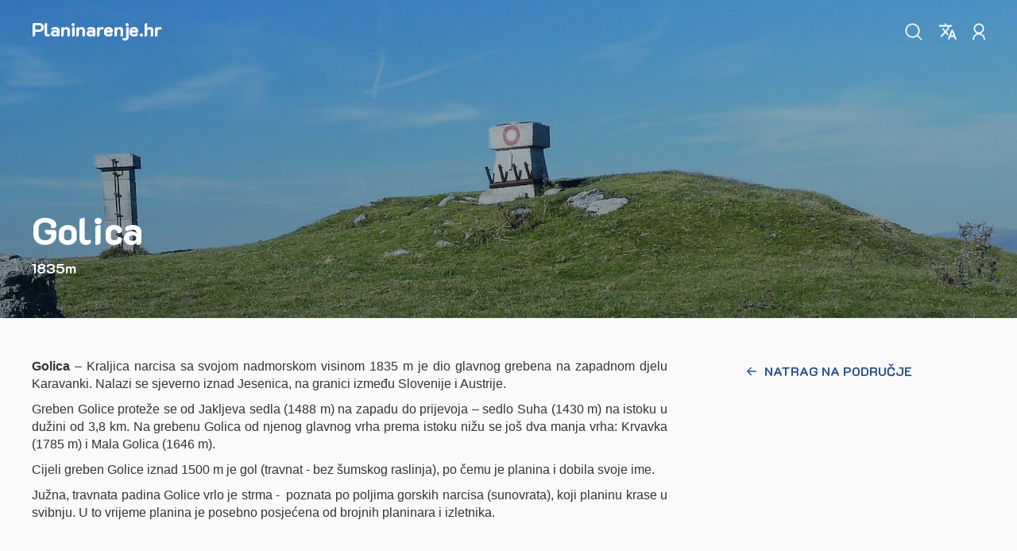

--- FILE ---
content_type: text/html; charset=utf-8
request_url: https://planinarenje.hr/odredista/golica
body_size: 5108
content:
<!doctype html><html><head><meta charset="utf-8"><meta name="viewport" content="width=device-width, initial-scale=1.0"><meta http-equiv="X-UA-Compatible" content="IE=edge"><meta name="author" content="Planinarenje.hr"><!-- Global site tag (gtag.js) - Google Analytics --><script async src="https://www.googletagmanager.com/gtag/js?id=UA-31176937-1"></script><script>
      window.dataLayer = window.dataLayer || [];
      function gtag(){dataLayer.push(arguments);}
      gtag('js', new Date());

      gtag('config', 'UA-31176937-1');
    </script><script src="https://www.google.com/recaptcha/api.js"></script><title>planinarenje-hr</title><link rel="shortcut icon" href="/favicon.ico" type="image/x-icon"><link href="/styles/site.min.css" rel="stylesheet"><meta property="og:title" content="Planinarenje.hr" /><meta property="og:url" content="https://planinarenje.hr" /><meta property="og:description" content="Ova stranica nudi široku lepezu informacija vezanih uz planinarenje - neka planinarenje.hr bude Vaš vodič za boravak u prirodi." /><meta property="og:type" content="article" /></head><body><main id="body"><div class="banner-image" style="
    background-image: linear-gradient(to bottom, rgba(12, 28, 43, 0.25), rgba(12, 28, 43, 0.5)), url(https://lh3.googleusercontent.com/[base64]w1921-h517-no);
    "><nav class="navbar-absolute"><div class="navbar-content"><div class="navbar-content__title navbar-content__title-white"><a href="/">
      Planinarenje.hr
    </a></div><div class="navbar-content__icons"><div class="navbar-content__icon"><input id="search-icon-checkbox" type="checkbox" onchange="hideOtherModals('translate-icon-checkbox', 'profile-icon-checkbox')" ><label for="search-icon-checkbox"><img alt="Search" src="/images/search-icon-white.svg" class="search-icon"/></label><div class="navbar-content__modal search-modal"><h4>Traži na stranici</h4><form action="/search" method="get"><input type="search" name="searchQuery" class="input-search" placeholder="Traži"></form></div></div><div class="navbar-content__icon"><input id="translate-icon-checkbox" type="checkbox" onchange="hideOtherModals('search-icon-checkbox', 'profile-icon-checkbox')" ><label for="translate-icon-checkbox"><img alt="Translate site" src="/images/translate-icon-white.svg" class="translate-icon"/></label><div class="navbar-content__modal translation-modal"><h4>Prevedi stranicu</h4><div id="google_translate_element"></div></div><script type="text/javascript">
  function googleTranslateElementInit() {
    new google.translate.TranslateElement({pageLanguage: 'hr', includedLanguages: 'de,en,es,it,sl,fr', layout: google.translate.TranslateElement.InlineLayout.SIMPLE}, 'google_translate_element');
  }
</script><script type="text/javascript" src="//translate.google.com/translate_a/element.js?cb=googleTranslateElementInit"></script></div><div class="navbar-content__icon"><input id="profile-icon-checkbox" type="checkbox" onchange="hideOtherModals('translate-icon-checkbox', 'search-icon-checkbox')" ><label for="profile-icon-checkbox"><img alt="Profile" src="/images/account-icon-white.svg" class="profile-icon" /></label><div class="navbar-content__modal login-modal"><h4>Prijava</h4><form action="/login" method="post"><input type="text" name="identification" required placeholder="Korisničko ime/E-mail"><input type="password" name="password" required placeholder="Zaporka"><button class="btn btn-primary">Prijava</button></form><button class="btn btn-secondary" onclick="toggleShowHideDiv('forgot-password');closeDivIfOpen('registration-form');">
    Zaboravili ste zaporku?
  </button><div id="forgot-password"><form action="/forgot-password" method="get"><p>
        Unesite e-mail adresu koju ste koristili prilikom registracije. Ubrzo ćete zaprimiti e-mail s daljnjim uputstvima
        za izradu nove zaporke.
      </p><input type="email" name="email" required placeholder="E-mail"><button class="btn btn-primary">Pošalji</button></form></div><button class="btn btn-secondary" onclick="toggleShowHideDiv('registration-form');closeDivIfOpen('forgot-password');">
    Registrirajte se
  </button><p>Registracijom ostvarujete mogućnost preuzimanja GPS tragova te postavljanje vlastitih GPS tragova na stranicu.</p><div id="registration-form"><form action="/register" method="post"><input type="text" name="firstName" required placeholder="Ime"><input type="text" name="lastName" required placeholder="Prezime"><input type="text" name="username" required placeholder="Korisničko ime"><input type="email" name="email" required placeholder="E-mail"><input id="password" type="password" name="password" minlength="8" maxlength="72" required placeholder="Zaporka" onchange="validatePassword()"><input id="password-repeat" type="password" name="passwordRepeat" required placeholder="Potvrdi zaporku" onkeyup="validatePassword()"><button data-sitekey="6LcvZCAaAAAAAJ2jVgTxVUrEMowuwj4yks8Wh0lu"
              data-callback='onRegisterSubmit'
              data-action='submit'
              class="g-recaptcha btn btn-primary">Registracija</button></form></div></div></div></div></div></nav><div class="banner-content"><h1 class="banner-title">
        Golica
      </h1><p class="banner-subtitle">
        1835m      </p></div></div><div class="page-content"><header><nav class="navbar-relative"></nav></header><div class="row"><div class="col-sm-8"><article><p style="text-align: justify;"><span style="font-family: helvetica, arial, sans-serif; font-size: 12pt;"><strong>Golica</strong> &ndash; Kraljica narcisa sa svojom nadmorskom visinom 1835 m je dio glavnog grebena na zapadnom djelu Karavanki. Nalazi se sjeverno iznad Jesenica, na granici između Slovenije i Austrije.</span></p><p style="text-align: justify;"><span style="font-family: helvetica, arial, sans-serif; font-size: 12pt;">Greben Golice proteže se od Jakljeva sedla (1488 m) na zapadu do prijevoja &ndash; sedlo Suha (1430 m) na istoku u dužini od 3,8 km. Na grebenu Golica od njenog glavnog vrha prema istoku nižu se jo&scaron; dva manja vrha: Krvavka (1785 m) i Mala Golica (1646 m).</span></p><p style="text-align: justify;"><span style="font-family: helvetica, arial, sans-serif; font-size: 12pt;">Cijeli greben Golice iznad 1500 m je gol (travnat - bez &scaron;umskog raslinja), po čemu je planina i dobila svoje ime.</span></p><p style="text-align: justify;"><span style="font-family: helvetica, arial, sans-serif; font-size: 12pt;">Južna, travnata padina Golice vrlo je strma -&nbsp; poznata po poljima gorskih narcisa (sunovrata), koji planinu krase u svibnju. U to vrijeme planina je posebno posjećena od brojnih planinara i izletnika.</span></p></article></div><div class="col-sm-offset-1 col-sm-3 side-list"><div class="row button-container"><a href="/podrucja/slovenske-karavanke"><div class="btn-container"><img class="btn-element" src="/images/arrow-left-blue.svg" alt="natrag na podrucje" /><button class="btn btn-secondary btn-element">Natrag na područje</button></div></a></div></div></div><div class="podrucje-list"><h2 class="section-title">Staze do ovog odredišta</h2><div class="row equal cells"><div class="col-xs-12 col-sm-6 col-md-4 col-lg-3 cell"><a href="/staze/postaja-teretne-zicare_velika-golica-_krvavka_mala-golica_postaja-teretne-zicare?odrediste=golica" ><div class="thumb"><div class="thumb-image"><img alt="A thumbnail image" src="https://lh3.googleusercontent.com/[base64]w1920-h435-no" onerror="this.src='https://lh3.googleusercontent.com/[base64]w1263-h947-no'" /></div><div class="thumb-content"><div class="thumb-title"><p>Postaja teretne žičare_Velika Golica _Krvavka_Mala Golica_Postaja teretne žičare</p></div><div class="stars"><div class="star"><img alt="Filled star icon" src="/images/filled-star.svg" class="translate-icon"/></div><div class="star"><img alt="Filled star icon" src="/images/filled-star.svg" class="translate-icon"/></div><div class="star"><img alt="Filled star icon" src="/images/filled-star.svg" class="translate-icon"/></div><div class="star"><img alt="Filled star icon" src="/images/filled-star.svg" class="translate-icon"/></div><div class="star"><img alt="Unfilled star icon" src="/images/unfilled-star.svg" class="translate-icon"/></div></div><div class="thumb-info"><p>Vrijeme traga: <span class="thumb-info-primitives">03h 53min</span></p><p>Visina polazišta traga: <span class="thumb-info-primitives">1212 m</span></p><p>Ukupna duljina: <span class="thumb-info-primitives">8.1 km</span></p></div></div></div></a></div></div></div></div><footer id="footer" class="footer"><div class="row footer-content footer-wrapper"><div class="col-sm-3 footer-content__brand"><img alt="No image" src="/images/logo.png"/></div><div class="col-sm-6 footer-content__links"><a class="footer-content__link" href="/about">O stranici</a><span class="footer-content__link-separator"> - </span><span>Planinarenje.hr © 2026.</span></div><div class="col-sm-3 footer-content__social"><a href="https://www.facebook.com/planinarenje.hr/" target="_blank"><img alt="Facebook" src="/images/facebook-icon-white.svg"/></a></div></div></footer></main><script src="/js/jquery/jquery-1.11.3.min.js"></script><script src="/js/bootstrap/bootstrap-3.3.5.min.js"></script><script src="/js/site/index.js"></script></body></html>

--- FILE ---
content_type: text/html; charset=utf-8
request_url: https://www.google.com/recaptcha/api2/anchor?ar=1&k=6LcvZCAaAAAAAJ2jVgTxVUrEMowuwj4yks8Wh0lu&co=aHR0cHM6Ly9wbGFuaW5hcmVuamUuaHI6NDQz&hl=en&v=PoyoqOPhxBO7pBk68S4YbpHZ&size=invisible&sa=submit&anchor-ms=20000&execute-ms=30000&cb=dqxkgb4o1vg5
body_size: 48653
content:
<!DOCTYPE HTML><html dir="ltr" lang="en"><head><meta http-equiv="Content-Type" content="text/html; charset=UTF-8">
<meta http-equiv="X-UA-Compatible" content="IE=edge">
<title>reCAPTCHA</title>
<style type="text/css">
/* cyrillic-ext */
@font-face {
  font-family: 'Roboto';
  font-style: normal;
  font-weight: 400;
  font-stretch: 100%;
  src: url(//fonts.gstatic.com/s/roboto/v48/KFO7CnqEu92Fr1ME7kSn66aGLdTylUAMa3GUBHMdazTgWw.woff2) format('woff2');
  unicode-range: U+0460-052F, U+1C80-1C8A, U+20B4, U+2DE0-2DFF, U+A640-A69F, U+FE2E-FE2F;
}
/* cyrillic */
@font-face {
  font-family: 'Roboto';
  font-style: normal;
  font-weight: 400;
  font-stretch: 100%;
  src: url(//fonts.gstatic.com/s/roboto/v48/KFO7CnqEu92Fr1ME7kSn66aGLdTylUAMa3iUBHMdazTgWw.woff2) format('woff2');
  unicode-range: U+0301, U+0400-045F, U+0490-0491, U+04B0-04B1, U+2116;
}
/* greek-ext */
@font-face {
  font-family: 'Roboto';
  font-style: normal;
  font-weight: 400;
  font-stretch: 100%;
  src: url(//fonts.gstatic.com/s/roboto/v48/KFO7CnqEu92Fr1ME7kSn66aGLdTylUAMa3CUBHMdazTgWw.woff2) format('woff2');
  unicode-range: U+1F00-1FFF;
}
/* greek */
@font-face {
  font-family: 'Roboto';
  font-style: normal;
  font-weight: 400;
  font-stretch: 100%;
  src: url(//fonts.gstatic.com/s/roboto/v48/KFO7CnqEu92Fr1ME7kSn66aGLdTylUAMa3-UBHMdazTgWw.woff2) format('woff2');
  unicode-range: U+0370-0377, U+037A-037F, U+0384-038A, U+038C, U+038E-03A1, U+03A3-03FF;
}
/* math */
@font-face {
  font-family: 'Roboto';
  font-style: normal;
  font-weight: 400;
  font-stretch: 100%;
  src: url(//fonts.gstatic.com/s/roboto/v48/KFO7CnqEu92Fr1ME7kSn66aGLdTylUAMawCUBHMdazTgWw.woff2) format('woff2');
  unicode-range: U+0302-0303, U+0305, U+0307-0308, U+0310, U+0312, U+0315, U+031A, U+0326-0327, U+032C, U+032F-0330, U+0332-0333, U+0338, U+033A, U+0346, U+034D, U+0391-03A1, U+03A3-03A9, U+03B1-03C9, U+03D1, U+03D5-03D6, U+03F0-03F1, U+03F4-03F5, U+2016-2017, U+2034-2038, U+203C, U+2040, U+2043, U+2047, U+2050, U+2057, U+205F, U+2070-2071, U+2074-208E, U+2090-209C, U+20D0-20DC, U+20E1, U+20E5-20EF, U+2100-2112, U+2114-2115, U+2117-2121, U+2123-214F, U+2190, U+2192, U+2194-21AE, U+21B0-21E5, U+21F1-21F2, U+21F4-2211, U+2213-2214, U+2216-22FF, U+2308-230B, U+2310, U+2319, U+231C-2321, U+2336-237A, U+237C, U+2395, U+239B-23B7, U+23D0, U+23DC-23E1, U+2474-2475, U+25AF, U+25B3, U+25B7, U+25BD, U+25C1, U+25CA, U+25CC, U+25FB, U+266D-266F, U+27C0-27FF, U+2900-2AFF, U+2B0E-2B11, U+2B30-2B4C, U+2BFE, U+3030, U+FF5B, U+FF5D, U+1D400-1D7FF, U+1EE00-1EEFF;
}
/* symbols */
@font-face {
  font-family: 'Roboto';
  font-style: normal;
  font-weight: 400;
  font-stretch: 100%;
  src: url(//fonts.gstatic.com/s/roboto/v48/KFO7CnqEu92Fr1ME7kSn66aGLdTylUAMaxKUBHMdazTgWw.woff2) format('woff2');
  unicode-range: U+0001-000C, U+000E-001F, U+007F-009F, U+20DD-20E0, U+20E2-20E4, U+2150-218F, U+2190, U+2192, U+2194-2199, U+21AF, U+21E6-21F0, U+21F3, U+2218-2219, U+2299, U+22C4-22C6, U+2300-243F, U+2440-244A, U+2460-24FF, U+25A0-27BF, U+2800-28FF, U+2921-2922, U+2981, U+29BF, U+29EB, U+2B00-2BFF, U+4DC0-4DFF, U+FFF9-FFFB, U+10140-1018E, U+10190-1019C, U+101A0, U+101D0-101FD, U+102E0-102FB, U+10E60-10E7E, U+1D2C0-1D2D3, U+1D2E0-1D37F, U+1F000-1F0FF, U+1F100-1F1AD, U+1F1E6-1F1FF, U+1F30D-1F30F, U+1F315, U+1F31C, U+1F31E, U+1F320-1F32C, U+1F336, U+1F378, U+1F37D, U+1F382, U+1F393-1F39F, U+1F3A7-1F3A8, U+1F3AC-1F3AF, U+1F3C2, U+1F3C4-1F3C6, U+1F3CA-1F3CE, U+1F3D4-1F3E0, U+1F3ED, U+1F3F1-1F3F3, U+1F3F5-1F3F7, U+1F408, U+1F415, U+1F41F, U+1F426, U+1F43F, U+1F441-1F442, U+1F444, U+1F446-1F449, U+1F44C-1F44E, U+1F453, U+1F46A, U+1F47D, U+1F4A3, U+1F4B0, U+1F4B3, U+1F4B9, U+1F4BB, U+1F4BF, U+1F4C8-1F4CB, U+1F4D6, U+1F4DA, U+1F4DF, U+1F4E3-1F4E6, U+1F4EA-1F4ED, U+1F4F7, U+1F4F9-1F4FB, U+1F4FD-1F4FE, U+1F503, U+1F507-1F50B, U+1F50D, U+1F512-1F513, U+1F53E-1F54A, U+1F54F-1F5FA, U+1F610, U+1F650-1F67F, U+1F687, U+1F68D, U+1F691, U+1F694, U+1F698, U+1F6AD, U+1F6B2, U+1F6B9-1F6BA, U+1F6BC, U+1F6C6-1F6CF, U+1F6D3-1F6D7, U+1F6E0-1F6EA, U+1F6F0-1F6F3, U+1F6F7-1F6FC, U+1F700-1F7FF, U+1F800-1F80B, U+1F810-1F847, U+1F850-1F859, U+1F860-1F887, U+1F890-1F8AD, U+1F8B0-1F8BB, U+1F8C0-1F8C1, U+1F900-1F90B, U+1F93B, U+1F946, U+1F984, U+1F996, U+1F9E9, U+1FA00-1FA6F, U+1FA70-1FA7C, U+1FA80-1FA89, U+1FA8F-1FAC6, U+1FACE-1FADC, U+1FADF-1FAE9, U+1FAF0-1FAF8, U+1FB00-1FBFF;
}
/* vietnamese */
@font-face {
  font-family: 'Roboto';
  font-style: normal;
  font-weight: 400;
  font-stretch: 100%;
  src: url(//fonts.gstatic.com/s/roboto/v48/KFO7CnqEu92Fr1ME7kSn66aGLdTylUAMa3OUBHMdazTgWw.woff2) format('woff2');
  unicode-range: U+0102-0103, U+0110-0111, U+0128-0129, U+0168-0169, U+01A0-01A1, U+01AF-01B0, U+0300-0301, U+0303-0304, U+0308-0309, U+0323, U+0329, U+1EA0-1EF9, U+20AB;
}
/* latin-ext */
@font-face {
  font-family: 'Roboto';
  font-style: normal;
  font-weight: 400;
  font-stretch: 100%;
  src: url(//fonts.gstatic.com/s/roboto/v48/KFO7CnqEu92Fr1ME7kSn66aGLdTylUAMa3KUBHMdazTgWw.woff2) format('woff2');
  unicode-range: U+0100-02BA, U+02BD-02C5, U+02C7-02CC, U+02CE-02D7, U+02DD-02FF, U+0304, U+0308, U+0329, U+1D00-1DBF, U+1E00-1E9F, U+1EF2-1EFF, U+2020, U+20A0-20AB, U+20AD-20C0, U+2113, U+2C60-2C7F, U+A720-A7FF;
}
/* latin */
@font-face {
  font-family: 'Roboto';
  font-style: normal;
  font-weight: 400;
  font-stretch: 100%;
  src: url(//fonts.gstatic.com/s/roboto/v48/KFO7CnqEu92Fr1ME7kSn66aGLdTylUAMa3yUBHMdazQ.woff2) format('woff2');
  unicode-range: U+0000-00FF, U+0131, U+0152-0153, U+02BB-02BC, U+02C6, U+02DA, U+02DC, U+0304, U+0308, U+0329, U+2000-206F, U+20AC, U+2122, U+2191, U+2193, U+2212, U+2215, U+FEFF, U+FFFD;
}
/* cyrillic-ext */
@font-face {
  font-family: 'Roboto';
  font-style: normal;
  font-weight: 500;
  font-stretch: 100%;
  src: url(//fonts.gstatic.com/s/roboto/v48/KFO7CnqEu92Fr1ME7kSn66aGLdTylUAMa3GUBHMdazTgWw.woff2) format('woff2');
  unicode-range: U+0460-052F, U+1C80-1C8A, U+20B4, U+2DE0-2DFF, U+A640-A69F, U+FE2E-FE2F;
}
/* cyrillic */
@font-face {
  font-family: 'Roboto';
  font-style: normal;
  font-weight: 500;
  font-stretch: 100%;
  src: url(//fonts.gstatic.com/s/roboto/v48/KFO7CnqEu92Fr1ME7kSn66aGLdTylUAMa3iUBHMdazTgWw.woff2) format('woff2');
  unicode-range: U+0301, U+0400-045F, U+0490-0491, U+04B0-04B1, U+2116;
}
/* greek-ext */
@font-face {
  font-family: 'Roboto';
  font-style: normal;
  font-weight: 500;
  font-stretch: 100%;
  src: url(//fonts.gstatic.com/s/roboto/v48/KFO7CnqEu92Fr1ME7kSn66aGLdTylUAMa3CUBHMdazTgWw.woff2) format('woff2');
  unicode-range: U+1F00-1FFF;
}
/* greek */
@font-face {
  font-family: 'Roboto';
  font-style: normal;
  font-weight: 500;
  font-stretch: 100%;
  src: url(//fonts.gstatic.com/s/roboto/v48/KFO7CnqEu92Fr1ME7kSn66aGLdTylUAMa3-UBHMdazTgWw.woff2) format('woff2');
  unicode-range: U+0370-0377, U+037A-037F, U+0384-038A, U+038C, U+038E-03A1, U+03A3-03FF;
}
/* math */
@font-face {
  font-family: 'Roboto';
  font-style: normal;
  font-weight: 500;
  font-stretch: 100%;
  src: url(//fonts.gstatic.com/s/roboto/v48/KFO7CnqEu92Fr1ME7kSn66aGLdTylUAMawCUBHMdazTgWw.woff2) format('woff2');
  unicode-range: U+0302-0303, U+0305, U+0307-0308, U+0310, U+0312, U+0315, U+031A, U+0326-0327, U+032C, U+032F-0330, U+0332-0333, U+0338, U+033A, U+0346, U+034D, U+0391-03A1, U+03A3-03A9, U+03B1-03C9, U+03D1, U+03D5-03D6, U+03F0-03F1, U+03F4-03F5, U+2016-2017, U+2034-2038, U+203C, U+2040, U+2043, U+2047, U+2050, U+2057, U+205F, U+2070-2071, U+2074-208E, U+2090-209C, U+20D0-20DC, U+20E1, U+20E5-20EF, U+2100-2112, U+2114-2115, U+2117-2121, U+2123-214F, U+2190, U+2192, U+2194-21AE, U+21B0-21E5, U+21F1-21F2, U+21F4-2211, U+2213-2214, U+2216-22FF, U+2308-230B, U+2310, U+2319, U+231C-2321, U+2336-237A, U+237C, U+2395, U+239B-23B7, U+23D0, U+23DC-23E1, U+2474-2475, U+25AF, U+25B3, U+25B7, U+25BD, U+25C1, U+25CA, U+25CC, U+25FB, U+266D-266F, U+27C0-27FF, U+2900-2AFF, U+2B0E-2B11, U+2B30-2B4C, U+2BFE, U+3030, U+FF5B, U+FF5D, U+1D400-1D7FF, U+1EE00-1EEFF;
}
/* symbols */
@font-face {
  font-family: 'Roboto';
  font-style: normal;
  font-weight: 500;
  font-stretch: 100%;
  src: url(//fonts.gstatic.com/s/roboto/v48/KFO7CnqEu92Fr1ME7kSn66aGLdTylUAMaxKUBHMdazTgWw.woff2) format('woff2');
  unicode-range: U+0001-000C, U+000E-001F, U+007F-009F, U+20DD-20E0, U+20E2-20E4, U+2150-218F, U+2190, U+2192, U+2194-2199, U+21AF, U+21E6-21F0, U+21F3, U+2218-2219, U+2299, U+22C4-22C6, U+2300-243F, U+2440-244A, U+2460-24FF, U+25A0-27BF, U+2800-28FF, U+2921-2922, U+2981, U+29BF, U+29EB, U+2B00-2BFF, U+4DC0-4DFF, U+FFF9-FFFB, U+10140-1018E, U+10190-1019C, U+101A0, U+101D0-101FD, U+102E0-102FB, U+10E60-10E7E, U+1D2C0-1D2D3, U+1D2E0-1D37F, U+1F000-1F0FF, U+1F100-1F1AD, U+1F1E6-1F1FF, U+1F30D-1F30F, U+1F315, U+1F31C, U+1F31E, U+1F320-1F32C, U+1F336, U+1F378, U+1F37D, U+1F382, U+1F393-1F39F, U+1F3A7-1F3A8, U+1F3AC-1F3AF, U+1F3C2, U+1F3C4-1F3C6, U+1F3CA-1F3CE, U+1F3D4-1F3E0, U+1F3ED, U+1F3F1-1F3F3, U+1F3F5-1F3F7, U+1F408, U+1F415, U+1F41F, U+1F426, U+1F43F, U+1F441-1F442, U+1F444, U+1F446-1F449, U+1F44C-1F44E, U+1F453, U+1F46A, U+1F47D, U+1F4A3, U+1F4B0, U+1F4B3, U+1F4B9, U+1F4BB, U+1F4BF, U+1F4C8-1F4CB, U+1F4D6, U+1F4DA, U+1F4DF, U+1F4E3-1F4E6, U+1F4EA-1F4ED, U+1F4F7, U+1F4F9-1F4FB, U+1F4FD-1F4FE, U+1F503, U+1F507-1F50B, U+1F50D, U+1F512-1F513, U+1F53E-1F54A, U+1F54F-1F5FA, U+1F610, U+1F650-1F67F, U+1F687, U+1F68D, U+1F691, U+1F694, U+1F698, U+1F6AD, U+1F6B2, U+1F6B9-1F6BA, U+1F6BC, U+1F6C6-1F6CF, U+1F6D3-1F6D7, U+1F6E0-1F6EA, U+1F6F0-1F6F3, U+1F6F7-1F6FC, U+1F700-1F7FF, U+1F800-1F80B, U+1F810-1F847, U+1F850-1F859, U+1F860-1F887, U+1F890-1F8AD, U+1F8B0-1F8BB, U+1F8C0-1F8C1, U+1F900-1F90B, U+1F93B, U+1F946, U+1F984, U+1F996, U+1F9E9, U+1FA00-1FA6F, U+1FA70-1FA7C, U+1FA80-1FA89, U+1FA8F-1FAC6, U+1FACE-1FADC, U+1FADF-1FAE9, U+1FAF0-1FAF8, U+1FB00-1FBFF;
}
/* vietnamese */
@font-face {
  font-family: 'Roboto';
  font-style: normal;
  font-weight: 500;
  font-stretch: 100%;
  src: url(//fonts.gstatic.com/s/roboto/v48/KFO7CnqEu92Fr1ME7kSn66aGLdTylUAMa3OUBHMdazTgWw.woff2) format('woff2');
  unicode-range: U+0102-0103, U+0110-0111, U+0128-0129, U+0168-0169, U+01A0-01A1, U+01AF-01B0, U+0300-0301, U+0303-0304, U+0308-0309, U+0323, U+0329, U+1EA0-1EF9, U+20AB;
}
/* latin-ext */
@font-face {
  font-family: 'Roboto';
  font-style: normal;
  font-weight: 500;
  font-stretch: 100%;
  src: url(//fonts.gstatic.com/s/roboto/v48/KFO7CnqEu92Fr1ME7kSn66aGLdTylUAMa3KUBHMdazTgWw.woff2) format('woff2');
  unicode-range: U+0100-02BA, U+02BD-02C5, U+02C7-02CC, U+02CE-02D7, U+02DD-02FF, U+0304, U+0308, U+0329, U+1D00-1DBF, U+1E00-1E9F, U+1EF2-1EFF, U+2020, U+20A0-20AB, U+20AD-20C0, U+2113, U+2C60-2C7F, U+A720-A7FF;
}
/* latin */
@font-face {
  font-family: 'Roboto';
  font-style: normal;
  font-weight: 500;
  font-stretch: 100%;
  src: url(//fonts.gstatic.com/s/roboto/v48/KFO7CnqEu92Fr1ME7kSn66aGLdTylUAMa3yUBHMdazQ.woff2) format('woff2');
  unicode-range: U+0000-00FF, U+0131, U+0152-0153, U+02BB-02BC, U+02C6, U+02DA, U+02DC, U+0304, U+0308, U+0329, U+2000-206F, U+20AC, U+2122, U+2191, U+2193, U+2212, U+2215, U+FEFF, U+FFFD;
}
/* cyrillic-ext */
@font-face {
  font-family: 'Roboto';
  font-style: normal;
  font-weight: 900;
  font-stretch: 100%;
  src: url(//fonts.gstatic.com/s/roboto/v48/KFO7CnqEu92Fr1ME7kSn66aGLdTylUAMa3GUBHMdazTgWw.woff2) format('woff2');
  unicode-range: U+0460-052F, U+1C80-1C8A, U+20B4, U+2DE0-2DFF, U+A640-A69F, U+FE2E-FE2F;
}
/* cyrillic */
@font-face {
  font-family: 'Roboto';
  font-style: normal;
  font-weight: 900;
  font-stretch: 100%;
  src: url(//fonts.gstatic.com/s/roboto/v48/KFO7CnqEu92Fr1ME7kSn66aGLdTylUAMa3iUBHMdazTgWw.woff2) format('woff2');
  unicode-range: U+0301, U+0400-045F, U+0490-0491, U+04B0-04B1, U+2116;
}
/* greek-ext */
@font-face {
  font-family: 'Roboto';
  font-style: normal;
  font-weight: 900;
  font-stretch: 100%;
  src: url(//fonts.gstatic.com/s/roboto/v48/KFO7CnqEu92Fr1ME7kSn66aGLdTylUAMa3CUBHMdazTgWw.woff2) format('woff2');
  unicode-range: U+1F00-1FFF;
}
/* greek */
@font-face {
  font-family: 'Roboto';
  font-style: normal;
  font-weight: 900;
  font-stretch: 100%;
  src: url(//fonts.gstatic.com/s/roboto/v48/KFO7CnqEu92Fr1ME7kSn66aGLdTylUAMa3-UBHMdazTgWw.woff2) format('woff2');
  unicode-range: U+0370-0377, U+037A-037F, U+0384-038A, U+038C, U+038E-03A1, U+03A3-03FF;
}
/* math */
@font-face {
  font-family: 'Roboto';
  font-style: normal;
  font-weight: 900;
  font-stretch: 100%;
  src: url(//fonts.gstatic.com/s/roboto/v48/KFO7CnqEu92Fr1ME7kSn66aGLdTylUAMawCUBHMdazTgWw.woff2) format('woff2');
  unicode-range: U+0302-0303, U+0305, U+0307-0308, U+0310, U+0312, U+0315, U+031A, U+0326-0327, U+032C, U+032F-0330, U+0332-0333, U+0338, U+033A, U+0346, U+034D, U+0391-03A1, U+03A3-03A9, U+03B1-03C9, U+03D1, U+03D5-03D6, U+03F0-03F1, U+03F4-03F5, U+2016-2017, U+2034-2038, U+203C, U+2040, U+2043, U+2047, U+2050, U+2057, U+205F, U+2070-2071, U+2074-208E, U+2090-209C, U+20D0-20DC, U+20E1, U+20E5-20EF, U+2100-2112, U+2114-2115, U+2117-2121, U+2123-214F, U+2190, U+2192, U+2194-21AE, U+21B0-21E5, U+21F1-21F2, U+21F4-2211, U+2213-2214, U+2216-22FF, U+2308-230B, U+2310, U+2319, U+231C-2321, U+2336-237A, U+237C, U+2395, U+239B-23B7, U+23D0, U+23DC-23E1, U+2474-2475, U+25AF, U+25B3, U+25B7, U+25BD, U+25C1, U+25CA, U+25CC, U+25FB, U+266D-266F, U+27C0-27FF, U+2900-2AFF, U+2B0E-2B11, U+2B30-2B4C, U+2BFE, U+3030, U+FF5B, U+FF5D, U+1D400-1D7FF, U+1EE00-1EEFF;
}
/* symbols */
@font-face {
  font-family: 'Roboto';
  font-style: normal;
  font-weight: 900;
  font-stretch: 100%;
  src: url(//fonts.gstatic.com/s/roboto/v48/KFO7CnqEu92Fr1ME7kSn66aGLdTylUAMaxKUBHMdazTgWw.woff2) format('woff2');
  unicode-range: U+0001-000C, U+000E-001F, U+007F-009F, U+20DD-20E0, U+20E2-20E4, U+2150-218F, U+2190, U+2192, U+2194-2199, U+21AF, U+21E6-21F0, U+21F3, U+2218-2219, U+2299, U+22C4-22C6, U+2300-243F, U+2440-244A, U+2460-24FF, U+25A0-27BF, U+2800-28FF, U+2921-2922, U+2981, U+29BF, U+29EB, U+2B00-2BFF, U+4DC0-4DFF, U+FFF9-FFFB, U+10140-1018E, U+10190-1019C, U+101A0, U+101D0-101FD, U+102E0-102FB, U+10E60-10E7E, U+1D2C0-1D2D3, U+1D2E0-1D37F, U+1F000-1F0FF, U+1F100-1F1AD, U+1F1E6-1F1FF, U+1F30D-1F30F, U+1F315, U+1F31C, U+1F31E, U+1F320-1F32C, U+1F336, U+1F378, U+1F37D, U+1F382, U+1F393-1F39F, U+1F3A7-1F3A8, U+1F3AC-1F3AF, U+1F3C2, U+1F3C4-1F3C6, U+1F3CA-1F3CE, U+1F3D4-1F3E0, U+1F3ED, U+1F3F1-1F3F3, U+1F3F5-1F3F7, U+1F408, U+1F415, U+1F41F, U+1F426, U+1F43F, U+1F441-1F442, U+1F444, U+1F446-1F449, U+1F44C-1F44E, U+1F453, U+1F46A, U+1F47D, U+1F4A3, U+1F4B0, U+1F4B3, U+1F4B9, U+1F4BB, U+1F4BF, U+1F4C8-1F4CB, U+1F4D6, U+1F4DA, U+1F4DF, U+1F4E3-1F4E6, U+1F4EA-1F4ED, U+1F4F7, U+1F4F9-1F4FB, U+1F4FD-1F4FE, U+1F503, U+1F507-1F50B, U+1F50D, U+1F512-1F513, U+1F53E-1F54A, U+1F54F-1F5FA, U+1F610, U+1F650-1F67F, U+1F687, U+1F68D, U+1F691, U+1F694, U+1F698, U+1F6AD, U+1F6B2, U+1F6B9-1F6BA, U+1F6BC, U+1F6C6-1F6CF, U+1F6D3-1F6D7, U+1F6E0-1F6EA, U+1F6F0-1F6F3, U+1F6F7-1F6FC, U+1F700-1F7FF, U+1F800-1F80B, U+1F810-1F847, U+1F850-1F859, U+1F860-1F887, U+1F890-1F8AD, U+1F8B0-1F8BB, U+1F8C0-1F8C1, U+1F900-1F90B, U+1F93B, U+1F946, U+1F984, U+1F996, U+1F9E9, U+1FA00-1FA6F, U+1FA70-1FA7C, U+1FA80-1FA89, U+1FA8F-1FAC6, U+1FACE-1FADC, U+1FADF-1FAE9, U+1FAF0-1FAF8, U+1FB00-1FBFF;
}
/* vietnamese */
@font-face {
  font-family: 'Roboto';
  font-style: normal;
  font-weight: 900;
  font-stretch: 100%;
  src: url(//fonts.gstatic.com/s/roboto/v48/KFO7CnqEu92Fr1ME7kSn66aGLdTylUAMa3OUBHMdazTgWw.woff2) format('woff2');
  unicode-range: U+0102-0103, U+0110-0111, U+0128-0129, U+0168-0169, U+01A0-01A1, U+01AF-01B0, U+0300-0301, U+0303-0304, U+0308-0309, U+0323, U+0329, U+1EA0-1EF9, U+20AB;
}
/* latin-ext */
@font-face {
  font-family: 'Roboto';
  font-style: normal;
  font-weight: 900;
  font-stretch: 100%;
  src: url(//fonts.gstatic.com/s/roboto/v48/KFO7CnqEu92Fr1ME7kSn66aGLdTylUAMa3KUBHMdazTgWw.woff2) format('woff2');
  unicode-range: U+0100-02BA, U+02BD-02C5, U+02C7-02CC, U+02CE-02D7, U+02DD-02FF, U+0304, U+0308, U+0329, U+1D00-1DBF, U+1E00-1E9F, U+1EF2-1EFF, U+2020, U+20A0-20AB, U+20AD-20C0, U+2113, U+2C60-2C7F, U+A720-A7FF;
}
/* latin */
@font-face {
  font-family: 'Roboto';
  font-style: normal;
  font-weight: 900;
  font-stretch: 100%;
  src: url(//fonts.gstatic.com/s/roboto/v48/KFO7CnqEu92Fr1ME7kSn66aGLdTylUAMa3yUBHMdazQ.woff2) format('woff2');
  unicode-range: U+0000-00FF, U+0131, U+0152-0153, U+02BB-02BC, U+02C6, U+02DA, U+02DC, U+0304, U+0308, U+0329, U+2000-206F, U+20AC, U+2122, U+2191, U+2193, U+2212, U+2215, U+FEFF, U+FFFD;
}

</style>
<link rel="stylesheet" type="text/css" href="https://www.gstatic.com/recaptcha/releases/PoyoqOPhxBO7pBk68S4YbpHZ/styles__ltr.css">
<script nonce="z7qknyP2dEkLAVg3zZDN_A" type="text/javascript">window['__recaptcha_api'] = 'https://www.google.com/recaptcha/api2/';</script>
<script type="text/javascript" src="https://www.gstatic.com/recaptcha/releases/PoyoqOPhxBO7pBk68S4YbpHZ/recaptcha__en.js" nonce="z7qknyP2dEkLAVg3zZDN_A">
      
    </script></head>
<body><div id="rc-anchor-alert" class="rc-anchor-alert"></div>
<input type="hidden" id="recaptcha-token" value="[base64]">
<script type="text/javascript" nonce="z7qknyP2dEkLAVg3zZDN_A">
      recaptcha.anchor.Main.init("[\x22ainput\x22,[\x22bgdata\x22,\x22\x22,\[base64]/[base64]/UltIKytdPWE6KGE8MjA0OD9SW0grK109YT4+NnwxOTI6KChhJjY0NTEyKT09NTUyOTYmJnErMTxoLmxlbmd0aCYmKGguY2hhckNvZGVBdChxKzEpJjY0NTEyKT09NTYzMjA/[base64]/MjU1OlI/[base64]/[base64]/[base64]/[base64]/[base64]/[base64]/[base64]/[base64]/[base64]/[base64]\x22,\[base64]\\u003d\\u003d\x22,\x22wpbDnsK7wpXDksKAwrXCl19YNxzClMOYfcKmGXN3woJewr/ChMKZw6HDmSzCksKtwoPDhwtsAVMBJ1LCoUPDpsOYw51swoYfE8KdwobCs8OAw4sew7tBw44mwrxkwqxYG8OgCMKBDcOOXcK/w7MrHMO2asOLwq3DvCzCjMOZNlrCscOgw6B3wptufHNMXSHDvHtDwqfCt8OSdVEFwpfCkAjDsDwdUsKhQ09PWCUQOMKQZUdeFMOFIMO/cFzDj8OteWHDmMKJwoRNdUTCvcK8wrjDrk/Dt23DnUxOw7fCncKQMsOKZ8KYYU3DksOrfsOHwq/CjArCqQ5uwqLCvsKxw4XChWPDvRfDhsOQKsKMBUJ1DcKPw4XDu8KOwoU5w6bDscOidsOLw4pwwowicT/DhcKQw5YhXxBtwoJSFSLCqy7CgS3ChBlfw4ANXsKSwqPDohpDwrF0OUTDvzrCl8KQN1Fzw7QdVMKhwqYeRMKRw7c4B13CjmDDvBBxwp3DqMKow6MYw4d9IxXDrMOTw7nDiRM4wq7Cuj/DkcOhCmdSw7hlMsOAw5dZFMOCWcK7RsKvwr/CucK5wr0yFMKQw7suCQXCmxs3JHvDtS1Va8KwJMOyNgs1w4hXwrPDhMOBS8OSw6jDjcOEesOFb8O8VcK7wqnDmGbDiAYNeys8wpvCssKhNcKvw5/[base64]/DlsK7wqRdJUbDg35sw41Uw4LDsXEBw6IZUVVOS2nClyA2BcKTJMKZw4JqQ8Opw6/CgMOIwrspIwbCrMKSw4rDncK9WcK4CzBwLmMZwoAZw7cUw59iwrzCpB/CvMKfw7gswqZ0CMO5Kw3CkidMwrrCpcOswo3CgSPCt0UQSsKNYMKMAcOZd8KRC1/CngczAys+SFzDjhtXwozCjsOkfcKTw6oAa8O8NsKpKMKdTlhXayRPPBXDsHI8wq5pw6vDuXFqf8KRw4fDpcOBFsKcw4xBP08XOcOYwoHChBrDmBrClMOmVGdRwqogwrJ3ecKRXi7ChsOow7DCgSXChVRkw4fDslfDlSrCuBtRwr/DgcOmwrkIw5MxecKGEWTCq8KOPsOVwo3DpzQewp/DrsKUDykSf8OVJGgwZMOda1rDmcKNw5XDkV9QOzQ6w5rCjsOnw7Bwwr3Du1TCsSZQw5jCvgdBwpwWQh8uN27CpcKKw7zCkMKYw703MQHCjyN7wr9XIsKzcMK1wrbCmCIacibCvkjDmHE7w4M1w4/[base64]/[base64]/w5kxw6XDicKxNFHCuEzDhsKfe8OIbcOmw6kGV8OPPsK8d1LDhxRaM8OXwrTCkCkmwpHDjMOLesKcVMKFOVdjw5l+w41dw4gjBgMDd2DCoTLCj8OUP3A+wonCksKzwqbCtB9Hw5YOwojDtRrDpz0WwpzCscOCCcO/YMKrw5o3JMKVwp0fwp/CtcKrSx5dasOvdMK9w5bDl2c4w48QwoLCsm3DmXxlTMKaw5M+wpg1AljDuMK8X0TDvmNNbcKZVlTDpnnDsV3DuhZqFMKbK8Knw5vCqcK6wofDgsKEXsOBw43CmEHDtlnDtnYnwoZ5w54/wrF3OsOWw77DkMOPCsKHwqTCmCbDjcKmaMODwoPCrMOuw7vCh8Kaw7hMwqYrw50nSynCkj/Dp3oSDcORUsKCQ8KAw6bDmR1hw51RRjLCoQUdw6cfCVXDuMKJw53DgsKSw4vCgBRlw6rDosKTCsOhwoxVw7IhH8KFw7pJZ8KBwqLDr3LCg8K0w7rCuDcYFcK9wqRiEhjDkMK3DGrDucO/[base64]/[base64]/FsKDM3AmTExuT8OURMOmw7d8w43DocKDwoPCusKKw53DgXRSRzQ8Gi1BeBtlw5nCgcKYKsOyVT7CojzDo8OxworDlD/DlsKawolbLhXDowBqwoFyCcOUw4VbwpFJM2zDtsO7KsObwqVRJxsXw4bDrMOvJBLCusOcw5rDm3LDmMKxW2Qxw7cVw48ia8KXwo5fcwLCsD5FwqojVcOXJinCoTvCgg/Co2BoE8K2O8KtcMO0JcOAY8KBw40PP252PWPCtsOzZ2jDrcKew5/DngzCjsO+wrF6RV7Dt3bCmAxOwq10acKSc8Ofwpdfe3A1Z8OKwoJeLMKGewXDmn3DpAZ6AD8kRsOkwqR/J8KwwrtUw6hTw5DCgGhdwrx8cxvClcOPc8OhAhjDjDBLHRXCr2zCncO6YMOXMxonbXDDocO1wqbCsgTCuwYiwrzCtiHClsOPw5XDtsOWHcODw4fDscKvfQArI8KZw4PDvWVQw4bDoV/Di8KQMVLDiXJMcUcZw5/[base64]/CgHHCimPChGjDhEwkwqo9GMKVw43DmcKewo9kTRDCsXNsFVTCkMOFRMKdeRVbw5UPAsOVdcOXwqTDjsO0Cy/DkcKPwo/DrQRCwqbCh8OiPMOEFMOkMTnCsMK3dsKAaTQaw40owpnCrcO8LcOOMMO5wqvCggvDmAxAw7XCgR7CqhI5wo/[base64]/CvsOTw4NQwrLDoR3DiFwOFDBjUFfCu8Kiw45GWlAXw67CjsKTw6zCukDCqsO8XnQ8wrXDkkN1GcKww6zDoMOEdsOLKsOpwoPDpX9/[base64]/wr82wo4HA8KrwppTwqvDsXLDncKIH3TChiYpf8OgHXrDgyoIGUdcWsKzwqnCuMOgw5NkHEfCt8KAdhdMw50fP1rDrDTCrcK3WsKnbMK3RcKaw5nCjg7DkX/CusKMw4Nlw618NMKRwo3ChCPDhGzDl1vCuE/[base64]/Dpx7Ckw1LwoNhIcOrw7/Cg8KSwojCgsODbB3DnsO/GibCjkp1NMKaw4dxAEMBIBZ/[base64]/Ck8KEH8OlWcOIwp9MFcOIwrQrw4LClcOBw6IKw6kIwovDtRsmd3PDisORJMKxwoXDsMKdEcK4ecOHARfDtMKTw5vClBVcwqzDpMKxO8Oow7wcIsOUw73ClCwHPXI1woQ7SXzDuWx4w5rCoMKdwp8zwqfDpsOMwq/CmsK3PkrCgEXCtg/DncKkw5BORsKiW8KDwot0OlbColDCjWIawpV3NTrCk8KHw7zDlRNwIzN7w7dgwrx+w5o5HBnCoXbDnUg0wqBmw4R8w5RVw5jCt3PCg8O3w6bCosO1dz0Zw7TDnw/DrMKMwr3CrRjDv0gtTj9lw5nDiDrDkypXFMOyUcOtw4U2MMOXw67CjMKyMsOqHk5iFR8EDsKiTsKUwrNdClvCi8OYwogALXsgw64iVw7CpEvDvWEgw63DusK1FzbDjygHZcODBcOsw5zDkjIZw48Tw7rCjDxcPsKjw5PCicOYw4zDk8O/wp8iJMKLwqozwpPDpSJrV3svV8KkwrvDqsKSwr3CvcOPKHkhfVF1C8K5wpAPw4JawqbDssO/[base64]/CksOvw59Twr/Co1AFek/CkjDDscK9w5fDuMK9PMK2wqdLNMOdwrHDk8OcfEjClGnCtjFNw47DuVXCmMK6BCxjHkHCksOETcKAZCLChAzDu8OfwrdWw7jCnTPDhXlRw57DoGXCpwfDisOJTMK/[base64]/CswxCw7vCsynCocKEJsOscsOlwpZGLcKACcOXw7syfMKzw43Dp8KrGE8Kw4sjP8KTwqYaw5hEwoHDnFrCsXTCv8KwwrDChMKQwqfClyLCj8K1w7zCnsO2T8OYAW0kCldtE1TCkAEvw6bCoWfClsOKegkuZcK2TyzDmTHCkXvDhMOcLMKbUyfDqcO1R2XCnMOBCsO/ZUvCj3PDpA7DiC5mIsO9wpQnw6DCssKLwpjCsX/ClxFbMAkOakx3DMKeWxwiw63DssOEUCk5O8KucwFjwqnDsMOsw6F0w4bDiiXDri/CvcKoQWvDpHt6TnRIek8tw69Xw4vCkHfCtsOIwoDCplYswq/[base64]/WHoaTMKmwqbDsHZiecKJXsONwplaRsOJJAomDcO+OcOTw4zDkiMdPHsMw5HDqcKNYXrCgsKGw7nCsDTCvXrDkSbCnRAawqfCvcKyw7PDjXJJDENvw48qWMOQw6UXwrvDoW3DlgnDkw1icg7DpcKKwo7Dn8KyCSLDgyHCkWfDhHPCm8O2W8O/OsK3wqkROMKkw60jasKjwplsYMK2w44zdE5WL3/CvsOvTgTChgPCtGDDgCPCo2hvFsKiXCYrwp/Dj8Kgw4dBwrdyGsKhVD/Dln3Cj8Oxw68wGVXDn8Kdw68RQsKFw5bDu8K5aMODwr3CoBQRwrbDrUI5AMOWwpbClcOyBcKbMsO/w6MsXcK7w7pzecO4wr3DpTfCscOdKn7CnMKaRMOaD8KFwonDn8OwbSLDvMOiwp7CrsOafcK8wrPCvMKYw5dow4xjAwpHw4ttYGAdWQrDq3nDucOWE8KrfcOHw6U0B8OnJ8Khw4UMw73Ct8K4w6rDnx/[base64]/Ds8OpfMOvworCsMKNFgwOw7BDwp0yLcOjE8KIQxE6esKCWCYpwoIvCMK1w6rCq34uXMKlYsOECMKbw60fwoJnwpjDh8O0w4HCuSUJGVrCsMKww40jw7oqOyDDnATCssOyCh3CuMK0wp/Cv8Kbwq7DrBEoUEI1w7Byw6nDuMKgwo0LMMOmwqjDugB/w4TCiAbCqz/CisO4wopwwq56e0Rlw7VaMMK+w4VzWHrCtDLCh2ZlwotjwrlkCRXDg0PDkcOIwpo7cMOkwp3Dp8OhWwhewppgbkAnw5oZZ8KEw5RBw51/wro5CcKfEMKLw6Nnej9hMlvClDBVK3rDlsKdLMK4OsOQAsK8A2I+woYHegvCk3HCk8ONwo7Dk8Okwp9MIFnDksKhJhLDs1hDJnJpBMKbMMOIZsK9w7rCrzvDlMO3wpnDpGY/[base64]/TETDhsO8wqvDj8Kgw7EJUcO3fjJ7wq7DnFJbw5fCt8K2NTTDkcKcwrczFnbCgAFfw5YtwoDCmVU4fcO2YGB0w7UCOcKGwq4Aw55lWMOcLsOtw618UxbDpUbDqsKuKcKESMKePMKDw57CncKmwoNhw6zDs0Epw7DDjA/Dq15Dw7IxdcKVAhLCvcOhwoPDjcOIa8KeZcKPGVluw6Nlwqo6O8OBw5zDl2zDoyNCDcKTI8KYwq/[base64]/Dn3fDhFbCq8KhLwdbwqxbw6bChhrCtMO9w5YNwrdoLsO9wovCiMKZwrHCpz8rwp/DisOsEgIrwpjCsyZhW0lywobCqEwOI3LCvA7Cp0fCpMOKwpLDjW/[base64]/DvDPCsEjCpcKhw7HCscKpw7XCkwbChcKHGcKvbXrDscOWw7zDs8OLw5vCgsOawr8nRcKXwrtbRwkOwogBwqYPLcKBwpHDk2fDn8Ogw7vCtMOVFWxDwowcwp/CucKswqUDLsKwG3zDrMO3wqPDtsOOwo3CjxPDpA7CoMOhw6nDjMOKwokqwqBbGMO/w50Sw5wNZsKEwqUMRsOJw55XLsODwrN4w5t6wpLCgQTDrxLChGvCt8OEFsKbw5FOwo/[base64]/CjMKkRGlBCABTwqArJsKbw5hVw4HCj2F/w4fDvBbDiMOaw6PDmgXDtDPDgwp/woDDqwQsRcOMEl3CkzrDnMKEw5gZEx56w7A7LsOnScKVNEQKOhrCnFvCj8KgCMO+CMO7RlXCp8KqbcO7Tn/Clk/Cu8KrLcOOwpzDlDdOagguwpLDvcKPw6TDi8KRw7PCscK2byVfw7jDhmTDlcOzwpYKTWLCj8OiYgFJwp3DksK4w4gkw5DCshUgw5Eqwo9ScEDDtAxfw6nDhsOpVMKBw7QbZxRyEkbDlMKzDg/[base64]/Kw4cw6BkS1bDriFKIBnCsyR1woYtwpdwI8KXbsOUwpXCvsO0RMK6w6sAGjBCfMKRwr3CrcOnwqxAw4UPw6vDrsOta8K6woNGacK1wqVFw53CicODwoIdBsOHI8KiUsK7w74Ew7A1w6JDw6rDlBhRw6/DvMKYw6lddMOPJn/DtMKabwrDkULDm8Okw4PDnDcywrXClMKEd8KtU8KFwoBxdkdAw6nCgMOYwpkRTk7DjcKKw43DhWUyw57DqsO8THLDj8OaCgfCksOWKQvCoFcewpvChCXDmmBzw6JnRsKqKkVKwoDChMKIw5XDgMKUw6XDsz5CLsKhwo/[base64]/w6c3wqctGcOycsO4Pg4Zwo7Ck8KgwqjDnBVKw6lYw7zDoMK1w6kbFMOUwprCsmrCuxvDhsKyw6UwR8Knw75Uw5PDpsKWw47CgTDCg2EBN8KDw4dLUsK8BMK2UzViQEpWw6bDkMKAX2INU8OawoYBw6I/w5AdCTBJTBYAFMKGbcOHwqnDocKcwp/CrzrDscOyM8KcK8OnN8KWw4rDoMKyw7LCoDHClBAAG1didgnDgsOha8KlNsKTCMKVwqEZKkVyVVXChS3Du3JDw5/DqG5wJ8KUwrfClMOxwr40w6Q0wrfCq8KTw6fCgMKWKMOJw6HDqMO/wpg+QmvCu8KTw7XCo8O8KkPDucOFw4XDqMKPPgXDnhI9wppsPcK5wpnDqSNLw4AGVcOnNVAqRlFEw5rDgF4PUsORTsK/[base64]/DosOiw6o/wrDDlsKVFj/DtycUwo3DoCB8ZwzDrcO5wqc7w47DlAZqP8KEw4JKwqrDlcK+w4/Cq3kEw6fChcKhw6ZbwqZHKsOIw5rChcKAGMO4OsKzwoDCo8KUw5V/w6vClcKaw519IcKTZMO+M8OBw7fCgF3DgsOKKzjDt1/Cn3oqwq/CscKCNsO/wq0dwognPEciw44VF8Kaw7gTITd3wpEyworDqW3CucKqOUc0w6LCsBVIJcOfwqHDtMOqwp/[base64]/CmMOhw7ABPV4TLMKGw6jDoiXDoRpgVj7DmMK9w5rCjcOxQsOjw6jCkQsiw55ZJ0AuI3HDs8OifcKkw4Jnw7HChC/DvXDDpWhTYsKKZSwlTnxVTsKHFcKgwo3CuD3CssOVw5UFwqzCgQjDqsO5ccO3L8O2cHxueEkvw54NMXTDrsKAD2Npw6rCsHpBe8KueVfDp0/Ds3FyecOrGQLDtMOwwrTCpC8PwqHDiSpIHcOAd387bk/CuMKnwoJNORzDrMOqwpTCucKrw7hPwqnDucOZw5bDtVLDq8KHw57CnjrDhMKfwrbDuMOSMh/DqMKUMcOlwos8asKbLsOiFMKlEUhWwrMQc8OfFmzDjULDgWbCh8OGZQ/DhnzCj8OBwqXDq27Cr8OMw64/GXA5wqhVw5k6wr/ClcK5dsKfNcKDAxTCrsKKYsOQQ1duwrvDv8Khwo/DvMKZw7PDr8K2w4BMwqfCisOOTsOCO8Oxw4pqwowtwpIMCG/DpMOsTsO2w7I4w6dzwpMbDDJqw7xvw4FdVMO4KlhswrbDkMK1w5zDu8KkcSjDoinDjAPDl1rCocKlG8OaFSHCicOdI8Kvwqx5NA7Dn0HDgDfCsww7woDCmjMTwp/[base64]/DtQcIw65CIX/[base64]/OcKpw7Y+w4Vjc8KRw4Bgw7VdwqzChsOkOSPDnRDCpsOMw6TCvG99IMO6w6LCrxtROCvDkmsrwrMZJMOVwr5sRkrDq8Kbf0wZw7h8UsOzw5jDvcKXGcKoTcKvw73Dm8K7Sw1uwpcdZsKJecOfwrHDtU7CnMOOw6PCm1g/[base64]/ChgTDp8KGZ8K/wpvCp8KcwofDtBgXM8OjaFB/w4hmwpxOwrogw4hIw43DnmMmVsOgwo5zwoVXb3FQwpnDgEnCvsK5w6/Cm2PDkcONw4jCrMOPd1UQZWBNb3gZHcKEwo/DksK+wq9Zd3JTEsKGwpR5cl/[base64]/CrsO+UlzChjQ5CXjDv37CusOWwrjCmcOlBW3CtgA9worDtQkzwoDCnsKnwoZJwqPDuC94fz7Dr8O5wq1XTMOEw6jDrmzDo8KYfgbCr21Fwq3CsMO/woMYwoQ8F8K0FyV7TsKLwqsjT8OrasO/[base64]/DscOAwoZQc2IEV8OtLEt2w5l7wqF9WsOPw5pCYiXCgMOCw57CqsK+acOaw5pEYDTDlA/ClsKjS8Orw5HDk8K4w6DDpsOOwq3Cl0pGwo1GUjjCm19yTGzDthTCn8Kjw5jDj04VwrF/w64AwoQxd8KNVcO/RT7DrsKcwrFlFRxEYMOOBm8yZMKXwohYYsOvJsOEbsKZdBjDs39zNsKTw59GwoDDj8K7wqvDncKudiExwrBiMcOzwqLCq8KSKsOYNsKIw7lAw6JKwoXDsQHCoMK0T1YbdVzDgD/[base64]/[base64]/DlcOzXMOYCsOhEG/CnMO9fwbCmXBDDwDDj8K2EsKrwoNJFQ4pQMKfMMK8woAHR8KEw4nDmlVwIQ/[base64]/bDhMNQLDlBPClcOhJVUEw6E3HsKQMMKBfcOmwrFvw7vDgmZEGCbClRB9cSRNw7B7Vi/CnsOFKXnCrk8RwpY9DysIw6vDkcOOw5vCnsOiw5R0wpLCvgNfwofDu8Kgw7HCiMOxfQsdNMKxXyvCvcKtPsOMNA7DhSY0w4fDosOyw5jDi8OWw7ApJMKdKRHCu8Kqwr0gw6rDrRvCqsOARcOIeMOodcK3dUR9w5NOJ8OnI2zDmsOcXi/CsWXDjQkAQsOAw5onwrFxwqV4w7lswpNsw7ZSDG0hwpxzw5ZWWWDDnsKANcKkXMKqHcKzbMOxY07DuAsgw7wecQXCscO5JnpQRcKsBj3CqMOWcMOxwrTDucO7Yw7DisO/[base64]/DvhBOw7bDjTEpw5lbJw/[base64]/[base64]/Cu8ONcBwEUHTDvMK9B8K3eS/DtA46OELCmhZMw4XDtgXDnsOVwpADwq0DPGhjZsOhw74IBlFQwpnCgnQHw7TDhsOxXiBuwoITw4DDoMOINMOJw4fDsWMtw6vDn8OBDF/CkMKYw5HCoygvPFVow7RFDsK0fn/CuCrDjMKRLcKILcOmwqDDsyPCmMOUT8KKwr3DscKZCMOFwrhxw5rDtQxTXMKPwrdRHBfCunvDrcOGwq3Dq8O/w55BwoTCs2d/BMOkw7Zywp5Dw68rwqjCocOJdsOXwoPDhcO+X1oOEAzCoksUEMKqwrceUkoVeV7Dh3/Dt8K3w54hMcKfw5kSYMOXw6nDjcKfB8KcwrZswoN3wobCrlPCrBTDi8OoC8KmacKlwqTDkkl6R1kTworCusOecMOPwoJGKsOZXQnChMKiw6XCux3Cp8KOw67CpMOBOMKLdxx/S8KPFQ8kwqV2w73DlzhdwohIw4c7YjbDscKiw5x8DsKCwrTCmQlpXcOBw7DDnknCgw4vw7UBw481AMK/C3sewoDDssKVIn1Lw60xw77Dthdvw5fCo1k6TlLCviwSO8Kxw4LDtRw4BMObLFYOKcK6OBUfwoHCvcO7LRPDvcO0wrfDiyY4wobDg8OHw4wdwq/DocKCO8KMCDMtw4/[base64]/wq1lwpNQwp7Cv0bDvVrCkmoVw4jCoMOJwr/Du3vChsOfw4vDgX/[base64]/Dj3fDkhTCqh/CoMK3I8OqTsK7LsKlJ8OBfWMSbBR3YsKwNX8cw4XCoMOrbMKmwph+w64xw5TDqMOowqQYwpnDunrCtsKqKMO9wrJ/[base64]/[base64]/BmkCwr4SCH0owrDDh8OxennDi3knJMKaWC1td8OGwonCm8OcwoReKMKedwQOE8KEf8Kdw5g8TMOacDvCucKFwpvDjMO/McOkSS7Dg8Kvw7fCvh7DusKjwqB5wp8ow5zDncKzw7RKAj0IYsKnw7IAw7PCrCsJwrdib8Khw6IKwoQBCsKOecOaw5jDmMK6b8KRwrIhw5nDp8KvHisVF8KZAjDCt8Ocwp1mwoRtwrccwrzDjsOoZ8KVw7DCl8K/wr8dT2DDqcKtw6rCrsK0PBNew7LDgcKmFEPCgMOKwpnDr8OFw67Ct8K0w6lOw4vCrcKuUcOsfcO+AQ3DsX3CqcK9Zg3Ct8OQwoHDj8OyDwkzL30cw5sawr9Hw6pCwpZ9JmbCpknDsBfCsG1wVcO4NAAHwoFvwr/CjCrCj8OYwrRmasKXESXDkzXCs8K0cnbCoU/CtTsyZ8O0eiM7SnzDiMOfw406w7E0ccOew5zCgnvDpsOHw4J/wo3CoiXDoRMbMTDDlwBJS8KFKcOlB8KTTcK3PcONdkzDgsKKB8Kuw7fCj8K0C8Ktw5lIIiLCg0DCkgTCqMOZwqgLJGPDgWvCrFVYwqp3w48Fw6d/ZktAwpcyaMONw49iw7d5RH/[base64]/[base64]/Dh8OywqvDgDXClsKUVMO4fQjDosOMQsKxKEFXVcKAfcKPw7rDtMKxMcKswpPDisK5dcOQw6Ndw6LDj8KWw6FIG2TDisOaw6xFbsOuVlrDkMKoIijCrxMrWcOoPkjDrDY4CMO7C8OEd8K3Q08TWjUQw5/CjmwowqxOHMO/w7TDjsOKwqpRwq9/wp/CqcOrHMOvw7oxdCLDqcOSGsO4wpZPw6Aww5nCscOhwp80w4nDvsKdw6Iyw4/Dt8Kuw4nCk8K+w7ZfH3PDlcOEH8ONwrvDn3lOwqzDl01tw7Eew5snLMKxw44nw7Jow6nCjjtrwrPCtMOQR3nClDEsPywKw7F0D8KjQlcGw4NGw73Du8OjLcOBcMOUTyXDsMK2TzPCocKPAHUBKMO5w7bDjSTDg3cfHsKNcGnCrMKqZBULecO/[base64]/ChsOODCAreSlqXhpnE8ONGUnDmz/DmGgDwr7DkFhcw4VkwqPCqnnDsm1nT0jCucO3Wk7DumwPw6HDmDjCisKGesOgKF9hwq3DrHLCvxJHwp/DvcKILsKSO8KQwrjDj8OfJVZtFBvDtcOZMh3DjsKyDMKvVMKSFAPCpXtbwo7Dgg/[base64]/[base64]/dMO1wo/Dmm/CvjvDvGd9KATCvsO0wrbDlgfCkMOWwoNcw7LDiWEAw4DCpj8/[base64]/eMOAYhfCkcKVwp3CpWUMwqEXw4U3JsKOwrUUVAvClxk/ch9BTMKZwpXCkj1kfnE9worCh8KrfcOVwrjDo1PDi2TCtMOPwqoifyhVw4MVDsOkE8OSw5XDtHZlf8O2wrdKbcOewoPDiz3Di1/[base64]/CvxxSw5TChirDkifDn8KKwqkfLEHCk8KCMSBjwoInw7wJw7LCmMOZTwR9wrDCo8K8w7Y5FXLDhMO8w4PCm0Ixw4jDjsKrICdveMO+JsOEw6/DqxnDsMO6wo7Cr8OdOMOyaMK1E8OqwpnCqEvDojZZwpHDs2lJIitGwoQ7LU85wqjCkGrCq8K4ScO/[base64]/[base64]/Cg8OFw5/DicOcwqERLcKiWl9vC2BtEMOqb8KWLcO6fSTCpzfDjcO4w4VkHiHDr8Onw6zDvR5xeMOAwqVyw4RQwrc5wofCiT8qczXCgXDDqMKbZMOwwoIrwqjDrsOTw4/DiMOfBCVIfGrClGgZwpXCuCQiHcKmR8KNw4jChMO0wrHDhMOCwpszJ8Kywo/CtcKzAcKnw4o/K8K2w4zClsKTSsKdT1LCpAXCksKyw6pIXR4ePcK4woHCiMKJwo4Ow6ITw6B3wrAgwpxPwp9yBsKgU2E/[base64]/Du8K6w4IjwqMALMOswq9ZcMKDwqHCrT7DvzPCmsOpwrVyQWwCw7xwccKASU5ewq8QF8OwwrvCiE04K8KqeMOpY8O6T8OnbCHDkF/Dk8KIe8K6B3Brw5tmHAjDi8KRwpotf8KJNMKiw7LDviLCqwvCqT8YVcKSKsK3w57Dn0DCmHlOWznCkwQVwrAQw5JhwqzDs0zDtMOTcg7CicOTw7dlP8K1wrfDvEnCo8KUw6cjw6F2YsKKO8O3LsKle8KfJMOdbWDCuGbCmMO7w7zDgQHDtiIvw5lSEE/Do8K1wq/DksO/bBXDsR7Dm8KLw5/DgHE3VMK8wo5kwoTDsyfDpMKhwroRwr0bbn/[base64]/DncOpCDc+w7sYNAAJWwDDrgh/wpTCrMOaQ0kxfTA/[base64]/CisKRSg/DusOdQMObwoDCgkJVK8K1w6UnLcOAw7NOUMKBK8KkW0tdwrPDgcOkwoXCt1AxwohwwpPCtwPDn8KuZFFvw6Bbw5lpXBTDhcOiKVHDjxZVwoVYw4EIasO3TSsLw6/Cr8KtMsKEw6RHw4pLWhsndhnDg1V7BMOFaRfDrsOIbsK3UlckIsOMFMOPwp3Dhz3DuMOWwpMDw7NoAWxOw6vDvgo2WMOVwrAhw5LCjMKUB0gww4PDkD1iwrXCpwt3JWvCpH/DocOdFnlQw6DDrMOBw6oNwpjDtGfCnWHCoGfDtUUoOFXCisKqw65eH8KDDiFNw5ESw5cew7jDugMkQcOGwo/DoMO0wqPCosKRDsKpOcOpRcO4c8KCCcKEw53Cp8OESMK8f0xFwpvCpsK/M8KxacOmQCPDhBbCvcOewrjDpMOBHwByw4LDscO7wqdVw5nCrcK6wonDhcK3LF3Dk2HClzDDonLCtMOxbmrCiygNBcOhw6wvH8O/HMOVwoQUw6PDi33DqEUhw67CnsKHw5I3c8OrZGshO8OUE1LCpAzDm8OfaDoLfsKedicrwot2T1HDtEAWAFDCvsOHwpcbbUzCuFLCm2rDniZ9w4dow4PDvMKgwozCs8Orw5/DvlbCp8KKGFTCvcKvKcKRwrEJLcORQMOWw4Muw4QJLxrDsivDhE4HSMKMGDvCoxPDuCsPdRN7w6QAw40XwqQSw7zDul3DmcKQw6gjVMKOL2zCvhcVwo/[base64]/w4DCp8KZw7tMcEFTwo7CtcOqcw5yFDHCpDw6QMONWsKTIW1zw6XDtg3DpcKETsOqXsKKFsO6SMK0B8OZwr5bwrh8PzjDrDgDZm/DtHbDkw8HwqcIIxY3YyEMGzPCkMKiesO0WsKew5nDnxfCpCPCrsKawoTDiS93w4/ChcOuw7s5IcORN8Opw6jCjRzCkx/Ch2wjTMKQQ1jDjAFoFcKSw7IPw7pDR8KnYTMNw5/CmDxybgwGw7jClsKzIC3CpsO5woXDmcOsw7EeQXZgwpXCvsKew55EZcKvw5DDr8KQOcO9wq/Ct8KWw73Dr3saIMOhwpN1w6ANJMOhwpbDhMOVIXDDhMOSdGfDncK0OCrClMKNwrTCr3fDiQTCr8OSwqZ9w4/[base64]/[base64]/w4bDnMKtw6YUesOOYwkILEF2bMKgfkwYcGJYTwoMwpFvaMKqw5k2wqTDqMOxw6ZMOCtpF8Kmw75XwpzCqcOQEsO0bMORw7HCsMOAKVYyw4TCosOIAcOHNcK8w6rDhcKYw4hUFHMca8KvQgV8F2IBw53DrMKrfEN0cFFJO8KtwrNOw6pBw7kxwr1/w5zCuVk8KsOLw7whAMOMwpXDiioXw5jDlVjClMKVLWbCncOxDxAmw6p8w7VXw4tYf8KdccK9B3zCtcKjO8OOXyAxScOowo4dw4JVLcOMQmY7wrHClWgwKcKgLAXDhHLCvcKYwqzCuyRhJsKhQsK6fVfCmsO8M3nDosOcUXXDksKYZUnClcKKIVjCgU3Duz/CvzPDuXHDr3sNwoDCrcKlacK1w6N5wqAywpvDpsKtEn5LARtawpHDqMK/w4sOwqbDpmfCgj1wHmDCusK2AxXDk8KuW0TDqcKkHHfChALCqcOqExPDjBzDnMK8wp1TS8OWBw49w4hMwpnCocKbw5QsLxo4wrvDjsKvLcOswqrDncKrw6Mmw6lPOytHIl7DscKqakPDsMOcwpTCnn/CoRHClsK3IsKcwpBuwqrCqn16PwUAw4PCog3DnMKUw5bDkTciw6dGw5pENsOEwrDDnsOkVsKFwrd2w5pWw741HBVXMwjDgFjDtBXCtMO/IMOyJTAFwq9yEMOCLCxbwqTDi8KialTDtsKxSGt9WMK/fsKFaGHDoD5Lw4JRby/DlSdTDETCsMOrN8OXw7HCgU4uw6Raw7wzwrzDph8CwoTDsMOtwqR/[base64]/[base64]/dsOfwqbClTfDgsOPZiLDhnwAeR9LUMKEasK/WjTDrS5Zw6oiVSTDvMK5w5TCscOkPSc9w53CoRZHEC/[base64]/DvsK1w4/DtltBwplhwrYTMHsywovClsOZSMOWecKSUsK3fkwmwqJAw7zDpgjDuwPCu0oEB8KSw71uM8OTw7dRwrjDjRLDv3srw5PDhsKOw5zDkcOPB8KSw5HDqcKjwrQvecKYLWp8w53Cr8KXwoLCliwhPhUZTcKfdmjCosKdYh7CjsK8w6/Do8Ohw6TCqcKKbcK0w5bCusO/[base64]/BQLDuSBnVMOKejXCi8Obw41IPydOwqlawoI2FAjCmcKBTGhRIWECwqvDrcOzCRnDtnnDojoFS8OVT8OtwpoxwoLClcOew5nCucOQw4UsF8KFwrROB8K1w5PCqEjCqMOuw6DCr3ZVwrDCi3TCpzvCsMKIfiXDtTJDw6vDmQQ9w4/DncKkw5bDgC7CpcOXw44CwrvDvVTDp8KVFBgFw73DrzDCp8KCZsKDa8OJDxPCk39Dd8KIUsOFHjbCksOnw5csJiDDrUk4b8OEw6nDnMK3QsO9G8K9acK4w6TCoFfDnCTDvMKufcO9wqpgwpHDsSB7f2zDqw/DunJzS1lNwrnDgUDCiMOlNTXCtMO/YcOfeMO5dkPCqcK/wqLCs8KGDTvCrETDj2sew4vDucKAwpjCtMKEwqZ+aRrCvcKYwrpLasOKw4fDolDDhcO+wpbClmt3SMONwq8YDsK9wr7Cv3pqDmjDvUkbw6LDnsKMwowCfTfCmC1fw7vDuV0PKATDll1yUcOKwqx9S8O6cil/w7fCqsKow6HDocO6w7vDr1zChsOPw7LCsFfDisOzw4fDncK+w4l2OjjDmsKsw5jDl8ObAB84Q0zDmsODw55FaMK3ecOmw7YWXMKdwoI/wp7CvcOXwovDmcKfwpTCgFjDtAzCp0LDrMO9UcKxTMOadMOvwrXDhMOPMlXCllhPwp8lwo4Xw5rCjcKYw6NRwpnCt1E5Ric/wrEVwpHDqwHCnRsiwqjCvx5SKnjCjShmwoHCpCnDiMOqRHpfHcOjw4/CisK8w6VbFcKEw7XCjS7CvzzDons5w6Eycl0mw7Bkwq8dw5wuFMK2YCzDjMORXBTDgHDCll3Dh8OneTYtwqTCv8OsTGfDh8KOQMOOwp5JU8KEw7gdHyJ2UQRfwr/Ck8OUJMKEw6/DscOyY8Otw69OC8O/LU/Cr0vDoXbDhsK6wo/ChE40w5VbGsOYFMO5DsKcHsKabTnDkMKKwpMQFk3DqyVOwq7CrC5Ewq9OW3hXw4AMw5pcw7vChcKDZsKsbz4Tw7waFsKgwobCpcOFdEDCkksKwqkDw7jCosOyWlzCksORKwHCs8KYwrDCqMK+w7bCs8KiD8OTKFnCiMKKOcK8wpMhSR/[base64]/DocKKLMK/[base64]/Cmx4hw59Gwr3Ct2rDnQN/CClYTMORwpvDtcOtQ8OSVMO2FcKNST5lAgN1W8Ouw7hNbnvDjsKOwqfDpSctwrHDsVFECsK8GwHDmcKCw6/DrcOiVTFlOsKmSFbCgSYkw4TCusKtJcOXw5LDqhzChxLDo2LDnQPCtcKhw43Crw\\u003d\\u003d\x22],null,[\x22conf\x22,null,\x226LcvZCAaAAAAAJ2jVgTxVUrEMowuwj4yks8Wh0lu\x22,0,null,null,null,0,[21,125,63,73,95,87,41,43,42,83,102,105,109,121],[1017145,420],0,null,null,null,null,0,null,0,null,700,1,null,0,\[base64]/76lBhnEnQkZiJDzAxnryhAZ\x22,0,0,null,null,1,null,0,1,null,null,null,0],\x22https://planinarenje.hr:443\x22,null,[3,1,1],null,null,null,1,3600,[\x22https://www.google.com/intl/en/policies/privacy/\x22,\x22https://www.google.com/intl/en/policies/terms/\x22],\x22E5XU4ACJvFEAI+3U8D1pDlFWSCD8/2Gr6LUCx2OcdbI\\u003d\x22,1,0,null,1,1768877902052,0,0,[155,59,177],null,[57,186,88,155,144],\x22RC-TM_xw6t8Y3fA3w\x22,null,null,null,null,null,\x220dAFcWeA6qBn4EoQfRaPUvXVbmYgcHmBbETj9dCDKrVN0vvgErvq6v21rw5sE3nY-rTlxd7HWE078XixhhjpBkzyYRBQLF05RTjQ\x22,1768960702164]");
    </script></body></html>

--- FILE ---
content_type: image/svg+xml
request_url: https://planinarenje.hr/images/filled-star.svg
body_size: 663
content:
<svg xmlns="http://www.w3.org/2000/svg" width="18" height="19" viewBox="0 0 18 19">
    <path fill="#F5A623" fill-rule="evenodd" d="M17.71 8.21c-.064.3-.207.567-.429.802l-2.949 3.008.703 4.257c.078.521-.052.98-.39 1.377a1.62 1.62 0 0 1-1.29.596c-.286 0-.56-.072-.82-.215L9 16.082l-3.535 1.953c-.26.143-.534.215-.82.215-.521 0-.951-.199-1.29-.596a1.653 1.653 0 0 1-.39-1.377l.703-4.257-2.95-3.008a1.74 1.74 0 0 1-.439-.81 1.638 1.638 0 0 1 .05-.919A1.706 1.706 0 0 1 1.676 6.14l4.003-.605 1.797-3.808c.143-.313.358-.554.644-.723a1.64 1.64 0 0 1 1.758 0c.286.17.501.41.644.723l1.797 3.808 4.004.606a1.706 1.706 0 0 1 1.348 1.142c.104.306.117.615.039.928z"/>
</svg>


--- FILE ---
content_type: image/svg+xml
request_url: https://planinarenje.hr/images/account-icon-white.svg
body_size: 594
content:
<svg xmlns="http://www.w3.org/2000/svg" width="16" height="22" viewBox="0 0 16 22">
    <path fill="#FFF" fill-rule="evenodd" d="M15.195 17.586c.407.969.617 1.984.633 3.047a.814.814 0 0 1-.246.597.814.814 0 0 1-.598.247.814.814 0 0 1-.597-.247.814.814 0 0 1-.246-.597c0-1.703-.598-3.153-1.793-4.348-1.196-1.195-2.641-1.793-4.336-1.793-1.696 0-3.14.602-4.336 1.805-1.196 1.203-1.793 2.648-1.793 4.336a.814.814 0 0 1-.246.597.814.814 0 0 1-.598.247.814.814 0 0 1-.598-.247.814.814 0 0 1-.246-.597 7.8 7.8 0 0 1 .61-3.047 7.631 7.631 0 0 1 1.664-2.484 7.632 7.632 0 0 1 2.484-1.665c.297-.14.625-.257.984-.351a6.26 6.26 0 0 1-2.507-1.547C2.18 10.273 1.555 8.75 1.555 6.97c0-1.782.629-3.301 1.886-4.559C4.7 1.152 6.22.523 8 .523c1.781 0 3.305.63 4.57 1.887 1.266 1.258 1.899 2.777 1.899 4.559 0 1.781-.633 3.304-1.899 4.57a6.26 6.26 0 0 1-2.508 1.547c.344.094.672.21.985.351.937.391 1.765.946 2.484 1.665a7.631 7.631 0 0 1 1.664 2.484zm-10.57-7.242C5.563 11.28 6.687 11.75 8 11.75c1.313 0 2.434-.469 3.363-1.406.93-.938 1.395-2.063 1.395-3.375 0-1.313-.465-2.434-1.395-3.364-.93-.93-2.05-1.394-3.363-1.394-1.313 0-2.434.465-3.363 1.394-.93.93-1.395 2.051-1.395 3.364 0 1.312.461 2.437 1.383 3.375z"/>
</svg>


--- FILE ---
content_type: image/svg+xml
request_url: https://planinarenje.hr/images/translate-icon-white.svg
body_size: 530
content:
<svg xmlns="http://www.w3.org/2000/svg" width="23" height="21" viewBox="0 0 23 21">
    <path fill="#FFF" fill-rule="evenodd" d="M15.888 15.616h3.24l-1.632-4.368-1.608 4.368zm2.64-7.032l4.488 12H21l-1.128-3h-4.728l-1.128 3H12l4.512-12h2.016zm-5.64 5.064l-.792 2.064L9 12.616l-5.016 4.968-1.416-1.416 5.112-5.016a18.77 18.77 0 0 1-3-4.536h2.016C7.368 7.896 8.136 9.008 9 9.952c1.472-1.616 2.536-3.4 3.192-5.352H.984V2.584h7.032V.616h1.968v1.968h7.032V4.6h-2.952c-.784 2.464-2.016 4.632-3.696 6.504l-.048.048 2.568 2.496z"/>
</svg>


--- FILE ---
content_type: image/svg+xml
request_url: https://planinarenje.hr/images/unfilled-star.svg
body_size: 632
content:
<svg xmlns="http://www.w3.org/2000/svg" width="18" height="19" viewBox="0 0 18 19">
    <path fill="#F5A623" fill-rule="evenodd" d="M8.746 2.332l-2.05 4.336a.25.25 0 0 1-.216.176l-4.59.703a.262.262 0 0 0-.234.185c-.039.111-.013.205.078.284l3.34 3.437a.262.262 0 0 1 .078.235l-.8 4.824a.289.289 0 0 0 .293.332.24.24 0 0 0 .136-.04l4.082-2.245a.24.24 0 0 1 .137-.04.24.24 0 0 1 .137.04l4.082 2.246a.24.24 0 0 0 .136.039.289.289 0 0 0 .293-.332l-.8-4.825a.262.262 0 0 1 .078-.234l3.34-3.437c.09-.079.117-.173.078-.284a.302.302 0 0 0-.235-.205l-4.59-.683a.297.297 0 0 1-.214-.176L9.254 2.332c-.052-.117-.137-.176-.254-.176-.117 0-.202.059-.254.176zM9 .75c.313 0 .605.085.879.254.286.17.501.41.644.723l1.797 3.808 4.004.606a1.706 1.706 0 0 1 1.348 1.142c.104.306.12.612.049.918a1.74 1.74 0 0 1-.44.81l-2.949 3.009.703 4.257c.078.521-.052.98-.39 1.377a1.62 1.62 0 0 1-1.29.596c-.286 0-.56-.072-.82-.215L9 16.082l-3.535 1.953c-.26.143-.534.215-.82.215-.521 0-.951-.199-1.29-.596a1.653 1.653 0 0 1-.39-1.377l.703-4.257-2.95-3.008a1.74 1.74 0 0 1-.439-.81 1.638 1.638 0 0 1 .05-.919A1.706 1.706 0 0 1 1.676 6.14l4.003-.605 1.797-3.808c.143-.313.358-.554.644-.723A1.64 1.64 0 0 1 9 .75z"/>
</svg>


--- FILE ---
content_type: image/svg+xml
request_url: https://planinarenje.hr/images/search-icon-white.svg
body_size: 944
content:
<svg xmlns="http://www.w3.org/2000/svg" width="22" height="22" viewBox="0 0 22 22">
    <path fill="#FFF" fill-rule="evenodd" d="M21.266 20.047a.876.876 0 0 1 .234.61.876.876 0 0 1-.234.609.876.876 0 0 1-.61.234.795.795 0 0 1-.586-.234l-4.828-4.828C13.57 17.813 11.656 18.5 9.5 18.5c-2.484 0-4.605-.879-6.363-2.637S.5 11.984.5 9.5c0-2.484.879-4.605 2.637-6.363S7.016.5 9.5.5c2.484 0 4.605.879 6.363 2.637S18.5 7.016 18.5 9.5c0 2.156-.687 4.07-2.063 5.742l4.829 4.805zm-8.93-3.797a7.384 7.384 0 0 0 2.332-1.582 7.384 7.384 0 0 0 1.582-2.332c.375-.89.563-1.836.563-2.836 0-1-.188-1.945-.563-2.836a7.384 7.384 0 0 0-1.582-2.332 7.384 7.384 0 0 0-2.332-1.582A7.233 7.233 0 0 0 9.5 2.187c-1 0-1.945.188-2.836.563a7.384 7.384 0 0 0-2.332 1.582c-.68.68-1.2 1.457-1.559 2.332A6.983 6.983 0 0 0 2.187 9.5c0 1 .196 1.945.586 2.836.36.875.88 1.652 1.559 2.332a7.384 7.384 0 0 0 2.332 1.582c.89.375 1.836.563 2.836.563 1 0 1.945-.188 2.836-.563z"/>
</svg>


--- FILE ---
content_type: image/svg+xml
request_url: https://planinarenje.hr/images/arrow-left-blue.svg
body_size: 503
content:
<svg xmlns="http://www.w3.org/2000/svg" width="13" height="12" viewBox="0 0 13 12">
    <path fill="#2C508E" fill-rule="evenodd" d="M11.36 5.313a.68.68 0 0 1 .507.218.664.664 0 0 1-.023.969.67.67 0 0 1-.469.188H2.422l3.375 3.25a.69.69 0 0 1 .21.484.635.635 0 0 1-.194.484.656.656 0 0 1-.5.219.67.67 0 0 1-.47-.188L.22 6.484A.647.647 0 0 1 0 5.992C0 5.8.073 5.635.219 5.5l4.593-4.438a.747.747 0 0 1 .5-.187c.188 0 .347.07.477.21.13.142.195.306.195.493a.639.639 0 0 1-.218.484L2.39 5.313h8.968z"/>
</svg>


--- FILE ---
content_type: application/javascript; charset=UTF-8
request_url: https://planinarenje.hr/js/site/index.js
body_size: 2363
content:
function handleGorjePicked(selectedSlug) {
  $.getJSON('/api/podrucja/' + selectedSlug, function (data) {
    const { podrucja } = data;

    const html = podrucja.reduce(function(accumulator, podrucje) {
        return accumulator + '<option value="' + podrucje.slug + '">' + podrucje.title + '</option>';
      },
      '<option value="" disabled selected>Područje</option>'
    );
    $('#podrucja-picker select').html(html);
    $('#podrucja-picker').removeClass('hidden');
    $('#odredista-picker select').html('');
    $('#odredista-picker').addClass('hidden');
  });
}

function handlePodrucjePicked(selectedSlug) {
  $.getJSON('/api/odredista/' + selectedSlug, function (data) {
    const { odredista } = data;

    const html = odredista.reduce(
      function(accumulator, odrediste) {
        return accumulator + '<option value="' + odrediste.slug + '">' + odrediste.title + '</option>';
      },
      '<option value="" disabled selected>Odredište</option>'
    );
    $('#odredista-picker select').html(html);
    $('#odredista-picker').removeClass('hidden');
  });
}

function doRedirect(newRoute) {
  window.location = newRoute;
}

function showPopupImage(url) {
  $('#popup-image > img').attr('src', url);
  $('#popup-image').show();
}

function hideOtherModals(checkbox1, checkbox2) {
  const el1 = document.getElementById(checkbox1);
  const el2 = document.getElementById(checkbox2);

  if (el1.checked) {
    el1.checked = false;
  }
  if (el2.checked) {
    el2.checked = false;
  }
}

function toggleShowHideDiv(id) {
  const el = document.getElementById(id);

  if (el.style.display !== 'none') {
    el.style.display = 'none';
  } else {
    el.style.display = 'block';
  }
}

function closeDivIfOpen(id) {
  const el = document.getElementById(id);

  if (el.style.display === 'block') {
    el.style.display = 'none';
  }
}

function validatePassword() {
  const password = document.getElementById('password');
  const passwordRepeat = document.getElementById('password-repeat');

  if (password.value !== passwordRepeat.value) {
    passwordRepeat.setCustomValidity('Zaporke ne odgovaraju.');
  } else {
    passwordRepeat.setCustomValidity('');
  }
}

if (window.L) {
  const mymap = L.map('mapid', {
    center: [44.697, 12.493],
    zoom: 6,
    zoomControl: false,
  });
  window.mymap = mymap;

  L.control.zoom({
    position: 'bottomright',
  }).addTo(mymap);

 // K1C9vZxlc5AZU4qwbQtL 
 // jTmCuIsYWHZjmskF8WEH 
  const keys = [
 'K1C9vZxlc5AZU4qwbQtL', 'aaDUlctqYgtG1WF3kg6r', 'JtWmRvlDLgvunIjOsVQs'
];
  const usedKey  = keys[Math.floor(Math.random()*keys.length)];
  L.tileLayer('https://api.maptiler.com/maps/streets-v2/{z}/{x}/{y}.png?key=' + usedKey, {
    tileSize: 512,
    zoomOffset: -1,
    minZoom: 1,
    attribution: '\u003ca href="https://www.maptiler.com/copyright/" target="_blank"\u003e\u0026copy; MapTiler\u003c/a\u003e \u003ca href="https://www.openstreetmap.org/copyright" target="_blank"\u003e\u0026copy; OpenStreetMap contributors\u003c/a\u003e',
    crossOrigin: true,
  }).addTo(mymap);

  // L.tileLayer('https://api.maptiler.com/maps/basic-v2-light/{z}/{x}/{y}.png?key=7GLMSBDaitK5Nr5x30z3', {
  //   tileSize: 256,
  //   maxZoom: 18,
  //   attribution: '&copy; <a href="http://www.openstreetmap.org/copyright">OpenStreetMap</a>',
  //   crossOrigin: true,
  // }).addTo(mymap);

  // L.tileLayer('https://api.mapbox.com/styles/v1/{id}/tiles/{z}/{x}/{y}?access_token={accessToken}', {
  //   attribution: 'Map data &copy; <a href="https://www.openstreetmap.org/">OpenStreetMap</a> contributors, <a href="https://creativecommons.org/licenses/by-sa/2.0/">CC-BY-SA</a>, Imagery © <a href="https://www.mapbox.com/">Mapbox</a>',
  //   maxZoom: 18,
  //   id: 'mapbox/satellite-v9',
  //   accessToken: 'pk.eyJ1IjoiZmdvYmluIiwiYSI6ImNrZzhndnB1cTBoMW0ycm52ZDlseG83dXQifQ.cpP3znmSIaOb4B9Uf-m7Lw',
  // }).addTo(mymap);

  if (window.locals.odredista) {
    window.locals.odredista.forEach(function(odrediste) {
      if (!odrediste.latitude || !odrediste.longitude) {
        return;
      }

      L.marker([odrediste.latitude, odrediste.longitude])
        .addTo(mymap)
        .bindPopup('<a href="/odredista/' + odrediste.slug + '">' + odrediste.title +  '(' + odrediste.height + 'm)</a>');
    });
  }
}

$('body').click(function (event) {
  const t = $(event.target);

  if (!(t.is('div.navbar-content__icon') || t.parents('div.navbar-content__icon').length > 0) && !(t.is('div.navbar-content__modal') || t.parents('div.navbar-content__modal').length) > 0) {
    $('#translate-icon-checkbox').prop('checked', false);
    $('#search-icon-checkbox').prop('checked', false);
    $('#profile-icon-checkbox').prop('checked', false);
  }
});

function showLoginModal(e) {
  $('div.navbar-content__icon input#profile-icon-checkbox')[0].checked = true;
  e.stopPropagation();
}

function scrollToTop(e) {
  window.scroll({
    top: 0,
    left: 0,
    behavior: 'smooth',
  });

  showLoginModal(e);
}

function handleImageUpload(imageInputId, imageURLId, imageId) {
  const formData = new FormData();

  formData.append('file', document.getElementById(imageInputId).files[0]);
    const success = function (data) {
      document.getElementById(imageURLId).value = data.location;
      document.getElementById(imageId).src = data.location;
    };

    $.ajax({
      type: 'POST',
      enctype: 'multipart/form-data',
      url: '/images',
      data: formData,
      processData: false,
      contentType: false,
      success,
      dataType: 'json',
    });
}

function handleImageURLChange(imageURLId, imageId) {
  document.getElementById(imageId).src = document.getElementById(imageURLId).value;
}

function changeURL(rootPath, page, activity, gorje, podrucje, odrediste) {
  let location = page ? rootPath + '/' + page : rootPath;

  if (activity) {
    location += '?aktivnost=' + activity;

    if (activity === 'planinarenje-bez-odredista') {
      window.location = location;
      return;
    }
  }
  if (gorje) {
    location += location.indexOf('?') === -1 ? '?gorje=' + gorje : '&gorje=' + gorje;
  }
  if (podrucje) {
    location += location.indexOf('?') === -1 ? '?podrucje=' + podrucje : '&podrucje=' + podrucje;
  }
  if (odrediste) {
    location += location.indexOf('?') === -1 ? '?odrediste=' + odrediste : '&odrediste=' + odrediste;
  }

  window.location = location;
}

function onRegisterSubmit(token) {
  var form = document.querySelector('#registration-form form');
  if(!form) {
    return;
  }
  const inputControl = document.createElement('input')
  inputControl.type = 'hidden'
  inputControl.name = 'g-recaptcha-response'
  inputControl.value = token
  form.prepend(inputControl)
  form.submit();
}


--- FILE ---
content_type: image/svg+xml
request_url: https://planinarenje.hr/images/facebook-icon-white.svg
body_size: 464
content:
<svg xmlns="http://www.w3.org/2000/svg" width="21" height="21" viewBox="0 0 21 21">
    <path fill="#FFF" fill-rule="evenodd" d="M19.433.143c.63 0 1.138.509 1.138 1.138v18.295c0 .63-.508 1.138-1.138 1.138h-5.237v-7.968h2.666l.401-3.108h-3.067V7.656c0-.897.242-1.5 1.54-1.5l1.635-.013V3.37c-.282-.04-1.26-.121-2.384-.121-2.37 0-4.005 1.446-4.005 4.098v2.29H8.304v3.108h2.678v7.968H1.138c-.63 0-1.138-.509-1.138-1.138V1.28C0 .651.509.143 1.138.143h18.295z"/>
</svg>
